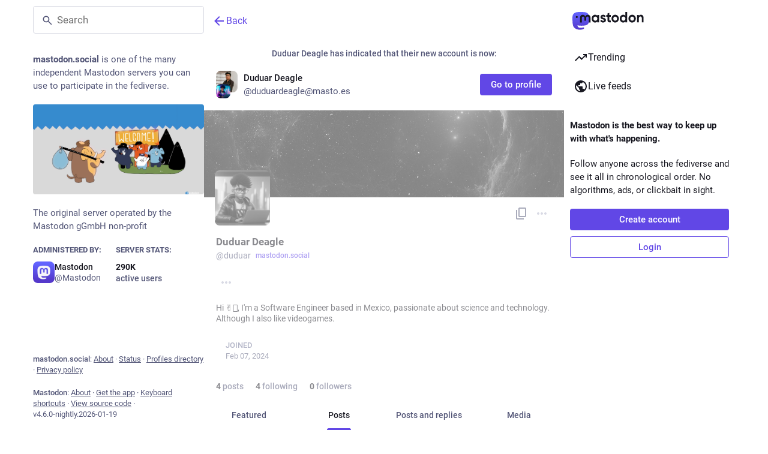

--- FILE ---
content_type: text/javascript; charset=utf-8
request_url: https://mastodon.social/packs/load_locale-Ia5j7RoG.js
body_size: 2450
content:
import{_ as t}from"./client-ncDLP5Hr.js";import"./index-Dq__EzSu.js";function c(){return!1}function T(){return!0}function h(e){var r,_;try{return((_=(r=window.localStorage.getItem("experiments"))==null?void 0:r.split(","))!=null?_:[]).includes(e)}catch(o){return console.warn("Could not access localStorage to get client features",o),!1}}let n;function L(e){n=e}function f(){if(!n){if(c())throw new Error("getLocale() called before any locale has been set");return{locale:"unknown",messages:{}}}return n}function I(){return!!n}const j=new Error("request for lock canceled");var P=function(e,r,_,o){function u(i){return i instanceof _?i:new _(function(m){m(i)})}return new(_||(_=Promise))(function(i,m){function a(s){try{p(o.next(s))}catch(l){m(l)}}function v(s){try{p(o.throw(s))}catch(l){m(l)}}function p(s){s.done?i(s.value):u(s.value).then(a,v)}p((o=o.apply(e,r||[])).next())})};class O{constructor(r,_=j){this._value=r,this._cancelError=_,this._queue=[],this._weightedWaiters=[]}acquire(r=1,_=0){if(r<=0)throw new Error("invalid weight ".concat(r,": must be positive"));return new Promise((o,u)=>{const i={resolve:o,reject:u,weight:r,priority:_},m=d(this._queue,a=>_<=a.priority);m===-1&&r<=this._value?this._dispatchItem(i):this._queue.splice(m+1,0,i)})}runExclusive(r){return P(this,arguments,void 0,function*(_,o=1,u=0){const[i,m]=yield this.acquire(o,u);try{return yield _(i)}finally{m()}})}waitForUnlock(r=1,_=0){if(r<=0)throw new Error("invalid weight ".concat(r,": must be positive"));return this._couldLockImmediately(r,_)?Promise.resolve():new Promise(o=>{this._weightedWaiters[r-1]||(this._weightedWaiters[r-1]=[]),R(this._weightedWaiters[r-1],{resolve:o,priority:_})})}isLocked(){return this._value<=0}getValue(){return this._value}setValue(r){this._value=r,this._dispatchQueue()}release(r=1){if(r<=0)throw new Error("invalid weight ".concat(r,": must be positive"));this._value+=r,this._dispatchQueue()}cancel(){this._queue.forEach(r=>r.reject(this._cancelError)),this._queue=[]}_dispatchQueue(){for(this._drainUnlockWaiters();this._queue.length>0&&this._queue[0].weight<=this._value;)this._dispatchItem(this._queue.shift()),this._drainUnlockWaiters()}_dispatchItem(r){const _=this._value;this._value-=r.weight,r.resolve([_,this._newReleaser(r.weight)])}_newReleaser(r){let _=!1;return()=>{_||(_=!0,this.release(r))}}_drainUnlockWaiters(){if(this._queue.length===0)for(let r=this._value;r>0;r--){const _=this._weightedWaiters[r-1];_&&(_.forEach(o=>o.resolve()),this._weightedWaiters[r-1]=[])}else{const r=this._queue[0].priority;for(let _=this._value;_>0;_--){const o=this._weightedWaiters[_-1];if(!o)continue;const u=o.findIndex(i=>i.priority<=r);(u===-1?o:o.splice(0,u)).forEach((i=>i.resolve()))}}}_couldLockImmediately(r,_){return(this._queue.length===0||this._queue[0].priority<_)&&r<=this._value}}function R(e,r){const _=d(e,o=>r.priority<=o.priority);e.splice(_+1,0,r)}function d(e,r){for(let _=e.length-1;_>=0;_--)if(r(e[_]))return _;return-1}const A=new O(1),E=Object.assign({"./af.json":()=>t(()=>import("./intl/af-i-cAU9U8.js"),[],import.meta.url),"./an.json":()=>t(()=>import("./intl/an-CtLeu0AR.js"),[],import.meta.url),"./ar.json":()=>t(()=>import("./intl/ar-DbOAMd5a.js"),[],import.meta.url),"./ast.json":()=>t(()=>import("./intl/ast-Du5GZfDh.js"),[],import.meta.url),"./az.json":()=>t(()=>import("./intl/az-DAzppvjF.js"),[],import.meta.url),"./be.json":()=>t(()=>import("./intl/be-B2wbB8IJ.js"),[],import.meta.url),"./bg.json":()=>t(()=>import("./intl/bg-B2yZ7dpW.js"),[],import.meta.url),"./bn.json":()=>t(()=>import("./intl/bn-DwvCa_6I.js"),[],import.meta.url),"./br.json":()=>t(()=>import("./intl/br-BSN6TCn0.js"),[],import.meta.url),"./bs.json":()=>t(()=>import("./intl/bs-D3d9b-Md.js"),[],import.meta.url),"./ca.json":()=>t(()=>import("./intl/ca-CUWPGqXG.js"),[],import.meta.url),"./ckb.json":()=>t(()=>import("./intl/ckb-DLaoRq4v.js"),[],import.meta.url),"./co.json":()=>t(()=>import("./intl/co-BjQ8A0sm.js"),[],import.meta.url),"./cs.json":()=>t(()=>import("./intl/cs-3Q0YM9Xc.js"),[],import.meta.url),"./cy.json":()=>t(()=>import("./intl/cy-BznBORua.js"),[],import.meta.url),"./da.json":()=>t(()=>import("./intl/da-jCz7OP3e.js"),[],import.meta.url),"./de.json":()=>t(()=>import("./intl/de-C1OXm4IP.js"),[],import.meta.url),"./el.json":()=>t(()=>import("./intl/el-6JcvDr74.js"),[],import.meta.url),"./en-GB.json":()=>t(()=>import("./intl/en-GB-Do_HBzkW.js"),[],import.meta.url),"./en.json":()=>t(()=>import("./intl/en-DSn1Odab.js"),[],import.meta.url),"./eo.json":()=>t(()=>import("./intl/eo-Sh83irm2.js"),[],import.meta.url),"./es-AR.json":()=>t(()=>import("./intl/es-AR-D9b7Ke-G.js"),[],import.meta.url),"./es-MX.json":()=>t(()=>import("./intl/es-MX-C33V19Tg.js"),[],import.meta.url),"./es.json":()=>t(()=>import("./intl/es-BL_l4r6E.js"),[],import.meta.url),"./et.json":()=>t(()=>import("./intl/et-BQvwfiiO.js"),[],import.meta.url),"./eu.json":()=>t(()=>import("./intl/eu-dTnp68k2.js"),[],import.meta.url),"./fa.json":()=>t(()=>import("./intl/fa-B-HnwfhV.js"),[],import.meta.url),"./fi.json":()=>t(()=>import("./intl/fi-BHnd7AdX.js"),[],import.meta.url),"./fil.json":()=>t(()=>import("./intl/fil-CVHvdIK-.js"),[],import.meta.url),"./fo.json":()=>t(()=>import("./intl/fo-CFiOYlvx.js"),[],import.meta.url),"./fr-CA.json":()=>t(()=>import("./intl/fr-CA-9w5WF1MO.js"),[],import.meta.url),"./fr.json":()=>t(()=>import("./intl/fr-B-kQ8-69.js"),[],import.meta.url),"./fy.json":()=>t(()=>import("./intl/fy-Bokr8vDX.js"),[],import.meta.url),"./ga.json":()=>t(()=>import("./intl/ga-Clg30NiY.js"),[],import.meta.url),"./gd.json":()=>t(()=>import("./intl/gd-CaOqjj7K.js"),[],import.meta.url),"./gl.json":()=>t(()=>import("./intl/gl-Dig5XaHs.js"),[],import.meta.url),"./he.json":()=>t(()=>import("./intl/he-CAf22cgQ.js"),[],import.meta.url),"./hi.json":()=>t(()=>import("./intl/hi-BtWJjLU2.js"),[],import.meta.url),"./hr.json":()=>t(()=>import("./intl/hr-mSsJ-3vu.js"),[],import.meta.url),"./hu.json":()=>t(()=>import("./intl/hu-CUTNtYTt.js"),[],import.meta.url),"./hy.json":()=>t(()=>import("./intl/hy-B9RxK9fe.js"),[],import.meta.url),"./ia.json":()=>t(()=>import("./intl/ia-DxA9aSFm.js"),[],import.meta.url),"./id.json":()=>t(()=>import("./intl/id-DBXYVXQ9.js"),[],import.meta.url),"./ie.json":()=>t(()=>import("./intl/ie-vADKAq6h.js"),[],import.meta.url),"./ig.json":()=>t(()=>import("./intl/ig-DmpJmhQh.js"),[],import.meta.url),"./io.json":()=>t(()=>import("./intl/io-DNQ4xBZM.js"),[],import.meta.url),"./is.json":()=>t(()=>import("./intl/is-BIM-itEe.js"),[],import.meta.url),"./it.json":()=>t(()=>import("./intl/it-BWEm1pOj.js"),[],import.meta.url),"./ja.json":()=>t(()=>import("./intl/ja--6cFzhWc.js"),[],import.meta.url),"./ka.json":()=>t(()=>import("./intl/ka-Dz_LQTGl.js"),[],import.meta.url),"./kab.json":()=>t(()=>import("./intl/kab-iazRv23d.js"),[],import.meta.url),"./kk.json":()=>t(()=>import("./intl/kk-CRpTImIk.js"),[],import.meta.url),"./kn.json":()=>t(()=>import("./intl/kn-BKz9ASRl.js"),[],import.meta.url),"./ko.json":()=>t(()=>import("./intl/ko-BlSpbrQA.js"),[],import.meta.url),"./ku.json":()=>t(()=>import("./intl/ku-hjLTGddI.js"),[],import.meta.url),"./kw.json":()=>t(()=>import("./intl/kw-DtLgvGCI.js"),[],import.meta.url),"./la.json":()=>t(()=>import("./intl/la-hZVZ6aM_.js"),[],import.meta.url),"./lad.json":()=>t(()=>import("./intl/lad-D8J8Nhsg.js"),[],import.meta.url),"./lt.json":()=>t(()=>import("./intl/lt-RK58-pUT.js"),[],import.meta.url),"./lv.json":()=>t(()=>import("./intl/lv-6gIWio4y.js"),[],import.meta.url),"./mk.json":()=>t(()=>import("./intl/mk-BgRJVL4m.js"),[],import.meta.url),"./ml.json":()=>t(()=>import("./intl/ml-BGnH-Htl.js"),[],import.meta.url),"./mr.json":()=>t(()=>import("./intl/mr-D-fObK0K.js"),[],import.meta.url),"./ms.json":()=>t(()=>import("./intl/ms-DHVUzR46.js"),[],import.meta.url),"./my.json":()=>t(()=>import("./intl/my-TzmvuT3i.js"),[],import.meta.url),"./nan.json":()=>t(()=>import("./intl/nan-kvJaCM8X.js"),[],import.meta.url),"./ne.json":()=>t(()=>import("./intl/ne-cHCfgsyD.js"),[],import.meta.url),"./nl.json":()=>t(()=>import("./intl/nl-BgKvhp1N.js"),[],import.meta.url),"./nn.json":()=>t(()=>import("./intl/nn-D4rWRB9_.js"),[],import.meta.url),"./no.json":()=>t(()=>import("./intl/no-CtvvBpdB.js"),[],import.meta.url),"./oc.json":()=>t(()=>import("./intl/oc-m4jkPQgZ.js"),[],import.meta.url),"./pa.json":()=>t(()=>import("./intl/pa-RKVyb_4W.js"),[],import.meta.url),"./pl.json":()=>t(()=>import("./intl/pl-DNkJ56C9.js"),[],import.meta.url),"./pt-BR.json":()=>t(()=>import("./intl/pt-BR-BTz1aoq3.js"),[],import.meta.url),"./pt-PT.json":()=>t(()=>import("./intl/pt-PT-B-1hpo-_.js"),[],import.meta.url),"./ro.json":()=>t(()=>import("./intl/ro-B01dUyp4.js"),[],import.meta.url),"./ru.json":()=>t(()=>import("./intl/ru-9kYOQ0P4.js"),[],import.meta.url),"./ry.json":()=>t(()=>import("./intl/ry-BbuD8egT.js"),[],import.meta.url),"./sa.json":()=>t(()=>import("./intl/sa-Ct8n04ui.js"),[],import.meta.url),"./sc.json":()=>t(()=>import("./intl/sc-4PwU-LT-.js"),[],import.meta.url),"./sco.json":()=>t(()=>import("./intl/sco-FF5FrFUT.js"),[],import.meta.url),"./si.json":()=>t(()=>import("./intl/si-BAy964Q8.js"),[],import.meta.url),"./sk.json":()=>t(()=>import("./intl/sk-C9LmqvMp.js"),[],import.meta.url),"./sl.json":()=>t(()=>import("./intl/sl-BShSkqJX.js"),[],import.meta.url),"./sq.json":()=>t(()=>import("./intl/sq-BStsXA5v.js"),[],import.meta.url),"./sr-Latn.json":()=>t(()=>import("./intl/sr-Latn-IN3ip_y8.js"),[],import.meta.url),"./sr.json":()=>t(()=>import("./intl/sr-BdljwmvR.js"),[],import.meta.url),"./sv.json":()=>t(()=>import("./intl/sv-_f0-hxvK.js"),[],import.meta.url),"./szl.json":()=>t(()=>import("./intl/szl-DoO8znYf.js"),[],import.meta.url),"./ta.json":()=>t(()=>import("./intl/ta-DmWgtqjO.js"),[],import.meta.url),"./tai.json":()=>t(()=>import("./intl/tai-J9septfr.js"),[],import.meta.url),"./te.json":()=>t(()=>import("./intl/te-D97sDdXO.js"),[],import.meta.url),"./th.json":()=>t(()=>import("./intl/th-BF2QcSen.js"),[],import.meta.url),"./tlh.json":()=>t(()=>import("./intl/tlh-FmFgRqLi.js"),[],import.meta.url),"./tok.json":()=>t(()=>import("./intl/tok-DS-3qBxV.js"),[],import.meta.url),"./tr.json":()=>t(()=>import("./intl/tr-8GsLrQXZ.js"),[],import.meta.url),"./tt.json":()=>t(()=>import("./intl/tt-BPSt9x2R.js"),[],import.meta.url),"./ug.json":()=>t(()=>import("./intl/ug-BHZuFdU5.js"),[],import.meta.url),"./uk.json":()=>t(()=>import("./intl/uk-DI66lZOh.js"),[],import.meta.url),"./ur.json":()=>t(()=>import("./intl/ur-MYbeib9y.js"),[],import.meta.url),"./uz.json":()=>t(()=>import("./intl/uz-snw3RdUB.js"),[],import.meta.url),"./vi.json":()=>t(()=>import("./intl/vi-RQTY2Wxz.js"),[],import.meta.url),"./zgh.json":()=>t(()=>import("./intl/zgh-BLOdYfw0.js"),[],import.meta.url),"./zh-CN.json":()=>t(()=>import("./intl/zh-CN-By41ABw5.js"),[],import.meta.url),"./zh-HK.json":()=>t(()=>import("./intl/zh-HK-6StdpOkl.js"),[],import.meta.url),"./zh-TW.json":()=>t(()=>import("./intl/zh-TW-Bm-sqcEv.js"),[],import.meta.url)});async function w(){var r;const e=((r=document.querySelector("html"))==null?void 0:r.lang)||"en";await A.runExclusive(async()=>{if(I())return;const _=Object.hasOwn(E,"./".concat(e,".json"))?E["./".concat(e,".json")]:E["./en.json"];if(!_)throw new Error("Could not load the locale JSON file");const{default:o}=await _();L({messages:o,locale:e})})}export{T as a,I as b,h as c,f as g,c as i,w as l};
//# sourceMappingURL=load_locale-Ia5j7RoG.js.map


--- FILE ---
content_type: text/javascript; charset=utf-8
request_url: https://mastodon.social/packs/index-BIzaSm8W.js
body_size: 746
content:
import{j as s}from"./client-ncDLP5Hr.js";import{u as w,r as o,a as D}from"./index-Dq__EzSu.js";import{c as _}from"./index-BREhmZ8d.js";import{m as O}from"./utilities.esm-DC-pvGV4.js";import{I as k,aw as T,b as W,d as q}from"./poll--XTALbJ9.js";import{u as A}from"./use-gesture-react.esm-DZpPLBox.js";import{S as F}from"./chevron_left-PnclognC.js";const G=({onNext:r,onPrev:p,current:t,max:i,className:d="",messages:n})=>{const c=w();return s.jsxs("div",{className:d,children:[s.jsx(k,{title:c.formatMessage(n.previous),icon:"chevron-left",iconComponent:F,onClick:p}),s.jsx("span",{"aria-live":"polite",children:c.formatMessage(n.current,{current:t+1,max:i,sr:f=>s.jsx("span",{className:"sr-only",children:f})})}),s.jsx(k,{title:c.formatMessage(n.next),icon:"chevron-right",iconComponent:T,onClick:r})]})},J=D({previous:{id:"lightbox.previous",defaultMessage:"Previous"},next:{id:"lightbox.next",defaultMessage:"Next"},current:{id:"carousel.current",defaultMessage:"<sr>Slide</sr> {current, number} / {max, number}"},slide:{id:"carousel.slide",defaultMessage:"Slide {current, number} of {max, number}"}}),ee=({items:r,renderItem:p,onChangeSlide:t,paginationComponent:i=G,paginationProps:d={},messages:n=J,children:c,emptyFallback:f=null,className:x,classNamePrefix:h="carousel",slideClassName:H,...I})=>{var C;const[m,N]=o.useState(0),g=o.useRef(null),[v,R]=o.useState(()=>{var e,l;return(l=(e=g.current)==null?void 0:e.scrollHeight)!=null?l:0}),$=O(v),a=o.useCallback(e=>{N(l=>{var S;const M=r.length-1;let u=l+e;u<0?u=M:u>M&&(u=0);const j=(S=g.current)==null?void 0:S.children[u];return j&&(R(j.scrollHeight),j instanceof HTMLElement&&(t==null||t(u,j))),u})},[r.length,t]),b=o.useRef(null);(C=b.current)!=null||(b.current=new ResizeObserver(()=>{a(0)}));const y=W({x:"-".concat(m*100,"%"),height:v,immediate:!$});o.useLayoutEffect(()=>{v===0&&a(0)},[v,a]);const E=A(({swipe:[e]})=>{a(e*-1)},{pointer:{capture:!1}}),L=o.useCallback(()=>{var e;a(-1),(e=g.current)==null||e.focus()},[a]),z=o.useCallback(()=>{var e;a(1),(e=g.current)==null||e.focus()},[a]),B=w();return r.length===0?f:s.jsxs("div",{...E(),"aria-roledescription":"carousel",role:"region",className:_(h,x),...I,children:[s.jsxs("div",{className:"".concat(h,"__header"),children:[c,i&&r.length>1&&s.jsx(i,{current:m,max:r.length,onNext:z,onPrev:L,className:"".concat(h,"__pagination"),messages:n,...d})]}),s.jsx(q.div,{className:"".concat(h,"__slides"),ref:g,style:y,"aria-label":B.formatMessage(n.slide,{current:m+1,max:r.length}),tabIndex:-1,children:r.map((e,l)=>s.jsx(K,{item:e,renderItem:p,observer:b.current,index:l,className:_("".concat(h,"__slide"),H,{active:l===m}),active:l===m},"slide-".concat(e.id)))})]})},K=({observer:r,className:p,active:t,renderItem:i,item:d,index:n})=>{const c=o.useCallback(x=>{r&&x&&r.observe(x)},[r]),f=o.useMemo(()=>i(d,t,n),[i,d,t,n]);return s.jsx("div",{ref:c,className:p,role:"group","aria-roledescription":"slide",inert:t?void 0:"","data-index":n,children:f})};export{ee as C};
//# sourceMappingURL=index-BIzaSm8W.js.map


--- FILE ---
content_type: text/javascript; charset=utf-8
request_url: https://mastodon.social/packs/limited_account_hint-DXNvgu1l.js
body_size: 8493
content:
var de=Object.defineProperty;var ue=(s,a,o)=>a in s?de(s,a,{enumerable:!0,configurable:!0,writable:!0,value:o}):s[a]=o;var Q=(s,a,o)=>ue(s,typeof a!="symbol"?a+"":a,o);import{j as e}from"./client-ncDLP5Hr.js";import{r,u as C,a as H,d as $,m as N,k as me}from"./index-Dq__EzSu.js";import{B as fe,S as he}from"./column_header-WW3NG7mm.js";import{n as _e,a1 as M,u as y,a as x,dZ as pe,L as ge,O as xe,o as ve,D as B,bG as je,i as be,cX as we,cW as Me,cu as ye,I as P,e as ke,aV as Ne,aW as qe,bJ as Z,ah as T,cn as Te,co as Ce,aR as Ae,aS as Se,af as Fe,cj as Re,aG as Ee,d_ as Be,g as ae,A as oe,aJ as V,au as ee,at as He,b7 as De}from"./poll--XTALbJ9.js";import{M as d}from"./message-D1G3aWse.js";import{c as j}from"./index-BREhmZ8d.js";import{H as Le}from"./Helmet-B04fq2IE.js";import{u as Oe,a as Ie,A as Pe}from"./familiar_followers-DsOVQHqv.js";import{W as Ze,I as $e,aI as We,aK as Ge,aJ as Ue,ap as S,aE as F,ad as ze,aa as Ke,aM as Je,V as Ye,U as Xe}from"./status_quoted-D28EtEg8.js";import{i as Qe}from"./react-textarea-autosize.browser.esm-DE_t4rlj.js";import{S as Ve}from"./close-BNt3WBto.js";import{S as es}from"./group-D5aO2apt.js";import{S as ss}from"./person-D-eOmer6.js";import{u as A,c as ne}from"./redesign.module-CxcitJL5.js";import{S as ts}from"./content_copy-ccK-dOCO.js";import{F as as}from"./follow_button-6t0a9o2u.js";import{S as os}from"./notifications-vTNdMGQa.js";import{S as ns}from"./notifications_active-fill-k-PgcSbH.js";import{A as ls}from"./avatar_group-BZ5gXygT.js";import{F as le}from"./formatted_date-BfNzwts5.js";import{c as is}from"./load_locale-Ia5j7RoG.js";import{L as se,N as b,S as I}from"./short_number-CDVewIj8.js";import{S as cs,b as rs,F as ds}from"./counters-CHYBVvuT.js";function us(s){const a=_e();return r.useCallback(()=>{var o;s?s():(o=a.location.state)!=null&&o.fromMastodon?a.goBack():a.push("/")},[a,s])}const jt=({onClick:s})=>{const a=us(s),o=e.jsxs("button",{onClick:a,className:"column-back-button",type:"button",children:[e.jsx(M,{id:"chevron-left",icon:he,className:"column-back-button__icon"}),e.jsx(d,{id:"column_back_button.label",defaultMessage:"Back"})]});return e.jsx(fe,{children:o})},bt=({className:s,message:a,label:o,url:n})=>e.jsxs("div",{className:j("timeline-hint",s),children:[e.jsx("p",{children:a}),e.jsx("a",{href:n,target:"_blank",rel:"noopener noreferrer",children:o})]}),ms=H({placeholder:{id:"account_note.placeholder",defaultMessage:"Click to add a note"}}),fs=({initialValue:s,onSubmit:a,wasSaved:o})=>{const n=C(),t=r.useId(),[l,c]=r.useState(s!=null?s:""),h=s===void 0,i=r.useRef(!0),f=r.useCallback(u=>{c(u.target.value)},[]),m=r.useCallback(u=>{u.key==="Escape"?(u.preventDefault(),c(s!=null?s:""),i.current=!1,u.currentTarget.blur()):u.key==="Enter"&&(u.ctrlKey||u.metaKey)&&(u.preventDefault(),a(l),i.current=!1,u.currentTarget.blur())},[s,a,l]),p=r.useCallback(()=>{s!==l&&i.current&&a(l),i.current=!0},[s,a,l]);return e.jsxs("div",{className:"account__header__account-note",children:[e.jsxs("label",{htmlFor:"account-note-".concat(t),children:[e.jsx(d,{id:"account.account_note_header",defaultMessage:"Personal note"})," ",e.jsx("span",{"aria-live":"polite",role:"status",className:"inline-alert",style:{opacity:o?1:0},children:o&&e.jsx(d,{id:"generic.saved",defaultMessage:"Saved"})})]}),h?e.jsx("div",{className:"account__header__account-note__loading-indicator-wrapper",children:e.jsx(ge,{})}):e.jsx(Qe,{id:"account-note-".concat(t),className:"account__header__account-note__content",placeholder:n.formatMessage(ms.placeholder),value:l,onChange:f,onKeyDown:m,onBlur:p})]})},hs=({accountId:s})=>{const a=y(),o=x(c=>{var h;return(h=c.relationships.get(s))==null?void 0:h.get("note")}),[n,t]=r.useState(!1),l=r.useCallback(c=>{t(!0),a(pe({accountId:s,note:c})),setTimeout(()=>{t(!1)},2e3)},[a,s]);return e.jsx(fs,{initialValue:o,wasSaved:n,onSubmit:l},"".concat(s,"-").concat(o))},_s=s=>r.createElement("svg",{xmlns:"http://www.w3.org/2000/svg",height:24,viewBox:"0 -960 960 960",width:24,...s},r.createElement("path",{d:"M160-80q-33 0-56.5-23.5T80-160v-440q0-33 23.5-56.5T160-680h200v-120q0-33 23.5-56.5T440-880h80q33 0 56.5 23.5T600-800v120h200q33 0 56.5 23.5T880-600v440q0 33-23.5 56.5T800-80H160Zm0-80h640v-440H600q0 33-23.5 56.5T520-520h-80q-33 0-56.5-23.5T360-600H160v440Zm80-80h240v-18q0-17-9.5-31.5T444-312q-20-9-40.5-13.5T360-330q-23 0-43.5 4.5T276-312q-17 8-26.5 22.5T240-258v18Zm320-60h160v-60H560v60Zm-200-60q25 0 42.5-17.5T420-420q0-25-17.5-42.5T360-480q-25 0-42.5 17.5T300-420q0 25 17.5 42.5T360-360Zm200-60h160v-60H560v60ZM440-600h80v-200h-80v200Zm40 220Z"})),ps=s=>r.createElement("svg",{xmlns:"http://www.w3.org/2000/svg",height:24,viewBox:"0 -960 960 960",width:24,...s},r.createElement("path",{d:"M480-80q-83 0-156-31.5T197-197q-54-54-85.5-127T80-480q0-83 31.5-156T197-763q54-54 127-85.5T480-880q83 0 156 31.5T763-763q54 54 85.5 127T880-480q0 83-31.5 156T763-197q-54 54-127 85.5T480-80Zm0-80q134 0 227-93t93-227q0-7-.5-14.5T799-507q-5 29-27 48t-52 19h-80q-33 0-56.5-23.5T560-520v-40H400v-80q0-33 23.5-56.5T480-720h40q0-23 12.5-40.5T563-789q-20-5-40.5-8t-42.5-3q-134 0-227 93t-93 227h200q66 0 113 47t47 113v40H400v110q20 5 39.5 7.5T480-160Z"})),gs=({domain:s,username:a,isSelf:o})=>{const n=r.useId(),[t,l]=r.useState(!1),[c,h]=r.useState(!1),i=r.useRef(null),f=r.useCallback(()=>{l(!t)},[t,l]),m=r.useCallback(()=>{h(!c)},[c,h]);return e.jsxs(e.Fragment,{children:[e.jsx("button",{className:j("account__domain-pill",{active:t}),ref:i,onClick:f,"aria-expanded":t,"aria-controls":n,type:"button",children:s}),e.jsx(xe,{show:t,rootClose:!0,onHide:f,offset:[5,5],target:i,children:({props:p})=>e.jsxs("div",{...p,role:"region",id:n,className:"account__domain-pill__popout dropdown-animation",children:[e.jsxs("div",{className:"account__domain-pill__popout__header",children:[e.jsx("div",{className:"account__domain-pill__popout__header__icon",children:e.jsx(M,{id:"",icon:_s})}),e.jsx("h3",{children:e.jsx(d,{id:"domain_pill.whats_in_a_handle",defaultMessage:"What's in a handle?"})})]}),e.jsxs("div",{className:"account__domain-pill__popout__handle",children:[e.jsx("div",{className:"account__domain-pill__popout__handle__label",children:o?e.jsx(d,{id:"domain_pill.your_handle",defaultMessage:"Your handle:"}):e.jsx(d,{id:"domain_pill.their_handle",defaultMessage:"Their handle:"})}),e.jsxs("div",{className:"account__domain-pill__popout__handle__handle",children:["@",a,"@",s]})]}),e.jsxs("div",{className:"account__domain-pill__popout__parts",children:[e.jsxs("div",{children:[e.jsx("div",{className:"account__domain-pill__popout__parts__icon",children:e.jsx(M,{id:"",icon:Ze})}),e.jsxs("div",{children:[e.jsx("h6",{children:e.jsx(d,{id:"domain_pill.username",defaultMessage:"Username"})}),e.jsx("p",{children:o?e.jsx(d,{id:"domain_pill.your_username",defaultMessage:"Your unique identifier on this server. It’s possible to find users with the same username on different servers."}):e.jsx(d,{id:"domain_pill.their_username",defaultMessage:"Their unique identifier on their server. It’s possible to find users with the same username on different servers."})})]})]}),e.jsxs("div",{children:[e.jsx("div",{className:"account__domain-pill__popout__parts__icon",children:e.jsx(M,{id:"",icon:ps})}),e.jsxs("div",{children:[e.jsx("h6",{children:e.jsx(d,{id:"domain_pill.server",defaultMessage:"Server"})}),e.jsx("p",{children:o?e.jsx(d,{id:"domain_pill.your_server",defaultMessage:"Your digital home, where all of your posts live. Don’t like this one? Transfer servers at any time and bring your followers, too."}):e.jsx(d,{id:"domain_pill.their_server",defaultMessage:"Their digital home, where all of their posts live."})})]})]})]}),e.jsx("p",{children:o?e.jsx(d,{id:"domain_pill.who_you_are",defaultMessage:"Because your handle says who you are and where you are, people can interact with you across the social web of <button>ActivityPub-powered platforms</button>.",values:{button:u=>e.jsx("button",{onClick:m,className:"link-button",type:"button",children:u})}}):e.jsx(d,{id:"domain_pill.who_they_are",defaultMessage:"Since handles say who someone is and where they are, you can interact with people across the social web of <button>ActivityPub-powered platforms</button>.",values:{button:u=>e.jsx("button",{onClick:m,className:"link-button",type:"button",children:u})}})}),c&&e.jsxs(e.Fragment,{children:[e.jsx("p",{children:e.jsx(d,{id:"domain_pill.activitypub_like_language",defaultMessage:"ActivityPub is like the language Mastodon speaks with other social networks."})}),e.jsx("p",{children:e.jsx(d,{id:"domain_pill.activitypub_lets_connect",defaultMessage:"It lets you connect and interact with people not just on Mastodon, but across different social apps too."})})]})]})})]})};class ie extends $e{render(){const{account:a,onAuthorize:o,onReject:n}=this.props;return e.jsxs("div",{className:"follow-request-banner",children:[e.jsx("div",{className:"follow-request-banner__message",children:e.jsx(d,{id:"account.requested_follow",defaultMessage:"{name} has requested to follow you",values:{name:e.jsx(B,{account:a,variant:"simple"})}})}),e.jsxs("div",{className:"follow-request-banner__action",children:[e.jsxs("button",{type:"button",className:"button button-secondary button--confirmation",onClick:o,children:[e.jsx(M,{id:"check",icon:je}),e.jsx(d,{id:"follow_request.authorize",defaultMessage:"Authorize"})]}),e.jsxs("button",{type:"button",className:"button button-secondary button--destructive",onClick:n,children:[e.jsx(M,{id:"times",icon:Ve}),e.jsx(d,{id:"follow_request.reject",defaultMessage:"Reject"})]})]})]})}}Q(ie,"propTypes",{account:ve.record.isRequired});const xs=(s,{account:a})=>({onAuthorize(){s(Me(a.get("id")))},onReject(){s(we(a.get("id")))}}),vs=be(null,xs)(ie),js=s=>r.createElement("svg",{xmlns:"http://www.w3.org/2000/svg",height:24,viewBox:"0 -960 960 960",width:24,...s},r.createElement("path",{d:"M160-360q-50 0-85-35t-35-85q0-50 35-85t85-35v-80q0-33 23.5-56.5T240-760h120q0-50 35-85t85-35q50 0 85 35t35 85h120q33 0 56.5 23.5T800-680v80q50 0 85 35t35 85q0 50-35 85t-85 35v160q0 33-23.5 56.5T720-120H240q-33 0-56.5-23.5T160-200v-160Zm200-80q25 0 42.5-17.5T420-500q0-25-17.5-42.5T360-560q-25 0-42.5 17.5T300-500q0 25 17.5 42.5T360-440Zm240 0q25 0 42.5-17.5T660-500q0-25-17.5-42.5T600-560q-25 0-42.5 17.5T540-500q0 25 17.5 42.5T600-440ZM320-280h320v-80H320v80Zm-80 80h480v-480H240v480Zm240-240Z"})),W=({icon:s=e.jsx(ss,{}),label:a,domain:o,roleId:n})=>e.jsxs("div",{className:"account-role","data-account-role-id":n,children:[s,a,o&&e.jsx("span",{className:"account-role__domain",children:o})]}),bs=()=>e.jsx(W,{icon:e.jsx(es,{}),label:e.jsx(d,{id:"account.badges.group",defaultMessage:"Group"})}),ws=()=>e.jsx(W,{icon:e.jsx(js,{}),label:e.jsx(d,{id:"account.badges.bot",defaultMessage:"Automated"})}),Ms=({accountId:s})=>{const a=A(s),o=x(l=>l.meta.get("domain")),n=[];if(!a)return null;a.bot?n.push(e.jsx(ws,{},"bot-badge")):a.group&&n.push(e.jsx(bs,{},"group-badge"));const t=a.acct.includes("@")?a.acct.split("@")[1]:o;return a.roles.forEach(l=>{n.push(e.jsx(W,{label:e.jsx("span",{children:l.get("name")}),domain:t,roleId:l.get("id")},"role-badge-".concat(l.get("id"))))}),n.length?e.jsx("div",{className:"account__header__badges",children:n}):null},ys=H({copied:{id:"copy_icon_button.copied",defaultMessage:"Copied to clipboard"}}),ks=({title:s,value:a,className:o})=>{const[n,t]=r.useState(!1),l=y(),c=r.useCallback(()=>{navigator.clipboard.writeText(a),t(!0),l(ye({message:ys.copied})),setTimeout(()=>{t(!1)},700)},[t,a,l]);return e.jsx(P,{className:j(o,n?"copied":"copyable"),title:s,onClick:c,icon:"",iconComponent:ts})},Ns=s=>r.createElement("svg",{xmlns:"http://www.w3.org/2000/svg",height:24,viewBox:"0 -960 960 960",width:24,...s},r.createElement("path",{d:"M680-80q-50 0-85-35t-35-85q0-6 3-28L282-392q-16 15-37 23.5t-45 8.5q-50 0-85-35t-35-85q0-50 35-85t85-35q24 0 45 8.5t37 23.5l281-164q-2-7-2.5-13.5T560-760q0-50 35-85t85-35q50 0 85 35t35 85q0 50-35 85t-85 35q-24 0-45-8.5T598-672L317-508q2 7 2.5 13.5t.5 14.5q0 8-.5 14.5T317-452l281 164q16-15 37-23.5t45-8.5q50 0 85 35t35 85q0 50-35 85t-85 35Zm0-80q17 0 28.5-11.5T720-200q0-17-11.5-28.5T680-240q-17 0-28.5 11.5T640-200q0 17 11.5 28.5T680-160ZM200-440q17 0 28.5-11.5T240-480q0-17-11.5-28.5T200-520q-17 0-28.5 11.5T160-480q0 17 11.5 28.5T200-440Zm480-280q17 0 28.5-11.5T720-760q0-17-11.5-28.5T680-800q-17 0-28.5 11.5T640-760q0 17 11.5 28.5T680-720Zm0 520ZM200-480Zm480-280Z"})),_=H({unblock:{id:"account.unblock",defaultMessage:"Unblock @{name}"},mention:{id:"account.mention",defaultMessage:"Mention @{name}"},direct:{id:"account.direct",defaultMessage:"Privately mention @{name}"},unmute:{id:"account.unmute",defaultMessage:"Unmute @{name}"},block:{id:"account.block",defaultMessage:"Block @{name}"},mute:{id:"account.mute",defaultMessage:"Mute @{name}"},report:{id:"account.report",defaultMessage:"Report @{name}"},blockDomain:{id:"account.block_domain",defaultMessage:"Block domain {domain}"},unblockDomain:{id:"account.unblock_domain",defaultMessage:"Unblock domain {domain}"},hideReblogs:{id:"account.hide_reblogs",defaultMessage:"Hide boosts from @{name}"},showReblogs:{id:"account.show_reblogs",defaultMessage:"Show boosts from @{name}"},endorse:{id:"account.endorse",defaultMessage:"Feature on profile"},unendorse:{id:"account.unendorse",defaultMessage:"Don't feature on profile"},add_or_remove_from_list:{id:"account.add_or_remove_from_list",defaultMessage:"Add or Remove from lists"},admin_account:{id:"status.admin_account",defaultMessage:"Open moderation interface for @{name}"},admin_domain:{id:"status.admin_domain",defaultMessage:"Open moderation interface for {domain}"},languages:{id:"account.languages",defaultMessage:"Change subscribed languages"},openOriginalPage:{id:"account.open_original_page",defaultMessage:"Open original page"},removeFromFollowers:{id:"account.remove_from_followers",defaultMessage:"Remove {name} from followers"},confirmRemoveFromFollowersTitle:{id:"confirmations.remove_from_followers.title",defaultMessage:"Remove follower?"},confirmRemoveFromFollowersMessage:{id:"confirmations.remove_from_followers.message",defaultMessage:"{name} will stop following you. Are you sure you want to proceed?"},confirmRemoveFromFollowersButton:{id:"confirmations.remove_from_followers.confirm",defaultMessage:"Remove follower"}}),qs=({accountId:s})=>{const a=C(),{signedIn:o,permissions:n}=ke(),t=A(s),l=x(i=>i.relationships.get(s)),c=y(),h=r.useMemo(()=>{const i=[];if(!t)return i;const f=t.acct!==t.username;if(o&&!t.suspended&&(i.push({text:a.formatMessage(_.mention,{name:t.username}),action:()=>{c(Ne(t))}}),i.push({text:a.formatMessage(_.direct,{name:t.username}),action:()=>{c(qe(t))}}),i.push(null)),f&&(i.push({text:a.formatMessage(_.openOriginalPage),href:t.url}),i.push(null)),!o)return i;if(l!=null&&l.following&&(l.muting||(l.showing_reblogs?i.push({text:a.formatMessage(_.hideReblogs,{name:t.username}),action:()=>{c(Z(t.id,{reblogs:!1}))}}):i.push({text:a.formatMessage(_.showReblogs,{name:t.username}),action:()=>{c(Z(t.id,{reblogs:!0}))}}),i.push({text:a.formatMessage(_.languages),action:()=>{c(T({modalType:"SUBSCRIBED_LANGUAGES",modalProps:{accountId:t.id}}))}}),i.push(null)),i.push({text:a.formatMessage(l.endorsed?_.unendorse:_.endorse),action:()=>{l.endorsed?c(Te(t.id)):c(Ce(t.id))}}),i.push({text:a.formatMessage(_.add_or_remove_from_list),action:()=>{c(T({modalType:"LIST_ADDER",modalProps:{accountId:t.id}}))}}),i.push(null)),l!=null&&l.followed_by){const p=()=>{c(T({modalType:"CONFIRM",modalProps:{title:a.formatMessage(_.confirmRemoveFromFollowersTitle),message:a.formatMessage(_.confirmRemoveFromFollowersMessage,{name:e.jsx("strong",{children:t.acct})}),confirm:a.formatMessage(_.confirmRemoveFromFollowersButton),onConfirm:()=>{c(Be({accountId:t.id}))}}}))};i.push({text:a.formatMessage(_.removeFromFollowers,{name:t.username}),action:p,dangerous:!0})}l!=null&&l.muting?i.push({text:a.formatMessage(_.unmute,{name:t.username}),action:()=>{c(Ae(t.id))}}):i.push({text:a.formatMessage(_.mute,{name:t.username}),action:()=>{c(Se(t))},dangerous:!0}),l!=null&&l.blocking?i.push({text:a.formatMessage(_.unblock,{name:t.username}),action:()=>{c(Fe(t.id))}}):i.push({text:a.formatMessage(_.block,{name:t.username}),action:()=>{c(Re(t.id))},dangerous:!0}),t.suspended||i.push({text:a.formatMessage(_.report,{name:t.username}),action:()=>{c(We(t))},dangerous:!0});const m=f?t.acct.split("@")[1]:null;return m&&(i.push(null),l!=null&&l.domain_blocking?i.push({text:a.formatMessage(_.unblockDomain,{domain:m}),action:()=>{c(Ge(m))}}):i.push({text:a.formatMessage(_.blockDomain,{domain:m}),action:()=>{c(Ue(t))},dangerous:!0})),((n&S)===S||f&&(n&F)===F)&&(i.push(null),(n&S)===S&&i.push({text:a.formatMessage(_.admin_account,{name:t.username}),href:"/admin/accounts/".concat(t.id)}),f&&(n&F)===F&&i.push({text:a.formatMessage(_.admin_domain,{domain:m}),href:"/admin/instances/".concat(m)})),i},[t,o,n,a,l,c]);return e.jsx(Ee,{disabled:h.length===0,items:h,icon:"ellipsis-v",iconComponent:ze})},R=H({enableNotifications:{id:"account.enable_notifications",defaultMessage:"Notify me when @{name} posts"},disableNotifications:{id:"account.disable_notifications",defaultMessage:"Stop notifying me when @{name} posts"},share:{id:"account.share",defaultMessage:"Share @{name}'s profile"},copy:{id:"account.copy",defaultMessage:"Copy link to profile"}}),te=({accountId:s,className:a,noShare:o})=>{const n=x(l=>ae(l,s)),t=x(l=>l.meta.get("me"));return e.jsxs("div",{className:j("account__header__buttons",a),children:[!n&&e.jsx(Ts,{accountId:s,noShare:o}),s!==t&&e.jsx(qs,{accountId:s})]})},Ts=({accountId:s,noShare:a})=>{const o=C(),n=A(s),t=x(p=>p.relationships.get(s)),l=y(),c=r.useCallback(()=>{n&&l(Z(n.id,{notify:!(t!=null&&t.notifying)}))},[l,n,t]),h=n==null?void 0:n.url,i=r.useCallback(()=>{h&&navigator.share({url:h})},[h]);if(!n)return null;const f=n.moved&&!(t!=null&&t.following),m=(t==null?void 0:t.requested)||(t==null?void 0:t.following);return e.jsxs(e.Fragment,{children:[!f&&e.jsx(as,{accountId:s,className:"account__header__follow-button",labelLength:"long"}),m&&e.jsx(P,{icon:t.notifying?"bell":"bell-o",iconComponent:t.notifying?ns:os,active:t.notifying,title:o.formatMessage(t.notifying?R.disableNotifications:R.enableNotifications,{name:n.username}),onClick:c}),!a&&("share"in navigator?e.jsx(P,{className:"optional",icon:"",iconComponent:Ns,title:o.formatMessage(R.share,{name:n.username}),onClick:i}):e.jsx(ks,{className:"optional",title:o.formatMessage(R.copy),value:n.url}))]})},Cs=({familiarFollowers:s})=>{const a={name1:e.jsx(V,{displayProps:{account:s.at(0),variant:"simple"}}),name2:e.jsx(V,{displayProps:{account:s.at(1),variant:"simple"}}),othersCount:s.length-2};return s.length===1?e.jsx(d,{id:"account.familiar_followers_one",defaultMessage:"Followed by {name1}",values:a}):s.length===2?e.jsx(d,{id:"account.familiar_followers_two",defaultMessage:"Followed by {name1} and {name2}",values:a}):e.jsx(d,{id:"account.familiar_followers_many",defaultMessage:"Followed by {name1}, {name2}, and {othersCount, plural, one {one other you know} other {# others you know}}",values:a})},As=({accountId:s})=>{const{familiarFollowers:a,isLoading:o}=Oe({accountId:s});return o||a.length===0?null:e.jsxs("div",{className:"account__header__familiar-followers",children:[e.jsx(ls,{compact:!0,children:a.slice(0,3).map(n=>e.jsx(oe,{withLink:!0,account:n,size:28},n.id))}),e.jsx(Cs,{familiarFollowers:a})]})},Ss="_comp_mini_card__wrapper",Fs="_comp_mini_card__list",Rs="_comp_mini_card__card",Es="_comp_mini_card__more",Bs="_comp_mini_card__hidden",Hs="_comp_mini_card__label",Ds="_comp_mini_card__value",w={wrapper:Ss,list:Fs,card:Rs,more:Es,hidden:Bs,label:Hs,value:Ds},Ls=({label:s,value:a,className:o,hidden:n})=>s?e.jsxs("div",{className:j(w.card,o),inert:n?"":void 0,children:[e.jsx("dt",{className:w.label,children:s}),e.jsx("dd",{className:w.value,children:a})]}):null,Os=({cards:s=[],className:a,onOverflowClick:o})=>{const{wrapperRef:n,listRef:t,hiddenCount:l,hasOverflow:c,hiddenIndex:h,maxWidth:i}=Is();return s.length?e.jsxs("div",{className:j(w.wrapper,a),ref:n,children:[e.jsx("dl",{className:w.list,ref:t,style:{maxWidth:i},children:s.map((f,m)=>{var p;return e.jsx(Ls,{label:f.label,value:f.value,hidden:c&&m>=h},(p=f.key)!=null?p:m)})}),s.length>1&&e.jsx("div",{children:e.jsx("button",{type:"button",className:j(w.more,!c&&w.hidden),onClick:o,children:e.jsx(d,{id:"minicard.more_items",defaultMessage:"+{count}",values:{count:l}})})})]}):null};function Is(){const[s,a]=r.useState(-1),[o,n]=r.useState(0),[t,l]=r.useState("none"),c=r.useRef(null),h=r.useCallback(()=>{var z,K,J,Y;const g=c.current;if(!g)return;const v=()=>{a(-1),n(0),l("none")},q=((K=(z=g.parentElement)==null?void 0:z.offsetWidth)!=null?K:0)-((Y=(J=g.nextElementSibling)==null?void 0:J.scrollWidth)!=null?Y:0)-4;if(q<=0){v();return}let L=0,G=0,U=0;for(const O of g.children){if(O instanceof HTMLElement){const X=O.offsetLeft+O.offsetWidth;if(X<=q)L+=1,U=X;else break}G++}if(L===g.children.length){v();return}a(G),n(g.children.length-L),l(U)},[]),i=r.useRef(null),f=r.useRef(null),m=r.useCallback(()=>{var v;return(v=i.current)!=null?v:i.current=new ResizeObserver(h)},[h]),p=r.useCallback(()=>{const g=c.current,v=m();if(g)for(const q of g.children)q instanceof HTMLElement&&v.observe(q);h()},[h,m]),u=r.useCallback(()=>{var v;return(v=f.current)!=null?v:f.current=new MutationObserver(p)},[p]),k=r.useCallback(()=>{D.current&&m().observe(D.current),c.current&&(u().observe(c.current,{childList:!0}),p())},[p,u,m]),D=r.useRef(null),ce=r.useCallback(g=>{g&&(D.current=g,k())},[k]),re=r.useCallback(g=>{g&&(c.current=g,k())},[k]);return r.useEffect(()=>(k(),()=>{i.current&&(i.current.disconnect(),i.current=null),f.current&&(f.current.disconnect(),f.current=null)}),[k]),{hiddenCount:o,hasOverflow:o>0,wrapperRef:ce,hiddenIndex:s,maxWidth:t,listRef:re,recalculate:h}}function E(){return is("profile_redesign")}const Ps=({accountId:s})=>{const a=A(s);return a?E()?e.jsx(Zs,{account:a}):e.jsxs("div",{className:"account__header__fields",children:[e.jsxs("dl",{children:[e.jsx("dt",{children:e.jsx(d,{id:"account.joined_short",defaultMessage:"Joined"})}),e.jsx("dd",{children:e.jsx(le,{value:a.created_at,year:"numeric",month:"short",day:"2-digit"})})]}),e.jsx(Ie,{fields:a.fields,emojis:a.emojis})]}):null},Zs=({account:s})=>{const a=Ke(),o=r.useMemo(()=>s.fields.toArray().map(({value_emojified:l,name_emojified:c})=>({label:e.jsx(ee,{htmlString:c,extraEmojis:s.emojis,className:"translate",as:"span",...a}),value:e.jsx(ee,{as:"span",htmlString:l,extraEmojis:s.emojis,...a})})),[s.emojis,s.fields,a]),n=y(),t=r.useCallback(()=>{n(T({modalType:"ACCOUNT_FIELDS",modalProps:{accountId:s.id}}))},[s.id,n]);return e.jsx(Os,{cards:o,className:ne.fieldList,onOverflowClick:t})},$s=({relationship:s})=>s?e.jsxs("div",{className:"account__header__info",children:[(s.followed_by||s.requested_by)&&e.jsx("span",{className:"relationship-tag",children:e.jsx(Ws,{relationship:s})}),s.blocking&&e.jsx("span",{className:"relationship-tag",children:e.jsx(d,{id:"account.blocking",defaultMessage:"Blocking"})}),s.muting&&e.jsx("span",{className:"relationship-tag",children:e.jsx(d,{id:"account.muting",defaultMessage:"Muting"})},"muting"),s.domain_blocking&&e.jsx("span",{className:"relationship-tag",children:e.jsx(d,{id:"account.domain_blocking",defaultMessage:"Blocking domain"})},"domain_blocking")]}):null,Ws=({relationship:s})=>s.followed_by&&(s.following||s.requested)?e.jsx(d,{id:"account.mutual",defaultMessage:"You follow each other"}):s.followed_by?e.jsx(d,{id:"account.follows_you",defaultMessage:"Follows you"}):s.requested_by?e.jsx(d,{id:"account.requests_to_follow_you",defaultMessage:"Requests to follow you"}):null,Gs=()=>e.jsx("div",{className:"account-memorial-banner",children:e.jsx("div",{className:"account-memorial-banner__message",children:e.jsx(d,{id:"account.in_memoriam",defaultMessage:"In Memoriam."})})}),Us=({accountId:s,targetAccountId:a})=>{const o=x(t=>t.accounts.get(s)),n=x(t=>t.accounts.get(a));return e.jsxs("div",{className:"moved-account-banner",children:[e.jsx("div",{className:"moved-account-banner__message",children:e.jsx(d,{id:"account.moved_to",defaultMessage:"{name} has indicated that their new account is now:",values:{name:e.jsx(B,{account:o,variant:"simple"})}})}),e.jsxs("div",{className:"moved-account-banner__action",children:[e.jsxs(se,{to:"/@".concat(n==null?void 0:n.acct),className:"detailed-status__display-name",children:[e.jsx("div",{className:"detailed-status__display-avatar",children:e.jsx(Je,{account:n,friend:o})}),e.jsx(B,{account:n})]}),e.jsx(se,{to:"/@".concat(n==null?void 0:n.acct),className:"button",children:e.jsx(d,{id:"account.go_to_profile",defaultMessage:"Go to profile"})})]})]})},zs=({accountId:s})=>{const a=C(),o=A(s);return o?e.jsxs("div",{className:j("account__header__extra__links",E()&&ne.fieldNumbersWrapper),children:[!E()&&e.jsx(b,{to:"/@".concat(o.acct),title:a.formatNumber(o.statuses_count),children:e.jsx(I,{value:o.statuses_count,renderer:cs})}),e.jsx(b,{exact:!0,to:"/@".concat(o.acct,"/following"),title:a.formatNumber(o.following_count),children:e.jsx(I,{value:o.following_count,renderer:rs})}),e.jsx(b,{exact:!0,to:"/@".concat(o.acct,"/followers"),title:a.formatNumber(o.followers_count),children:e.jsx(I,{value:o.followers_count,renderer:ds})}),E()&&e.jsx(b,{exact:!0,to:"/@".concat(o.acct),children:e.jsx(d,{id:"account.joined_long",defaultMessage:"Joined on {date}",values:{date:e.jsx("strong",{children:e.jsx(le,{value:o.created_at,year:"numeric",month:"short",day:"2-digit"})})}})})]}):null},Ks=({acct:s})=>e.jsxs("div",{className:"account__section-headline",children:[e.jsx(b,{exact:!0,to:"/@".concat(s,"/featured"),children:e.jsx(d,{id:"account.featured",defaultMessage:"Featured"})}),e.jsx(b,{exact:!0,to:"/@".concat(s),children:e.jsx(d,{id:"account.posts",defaultMessage:"Posts"})}),e.jsx(b,{exact:!0,to:"/@".concat(s,"/with_replies"),children:e.jsx(d,{id:"account.posts_with_replies",defaultMessage:"Posts and replies"})}),e.jsx(b,{exact:!0,to:"/@".concat(s,"/media"),children:e.jsx(d,{id:"account.media",defaultMessage:"Media"})})]}),Js=s=>{const a=s.display_name,o=s.acct===s.username?"".concat(s.username,"@").concat($):s.acct,n=a.trim().length===0?s.username:a;return"".concat(n," (@").concat(o,")")},wt=({accountId:s,hideTabs:a})=>{const o=y(),n=C(),t=x(u=>u.accounts.get(s)),l=x(u=>u.relationships.get(s)),c=x(u=>ae(u,s)),h=r.useCallback(u=>{u.button!==0||u.ctrlKey||u.metaKey||(u.preventDefault(),t&&o(T({modalType:"IMAGE",modalProps:{src:t.avatar,alt:""}})))},[o,t]);if(!t)return null;const i=c||t.suspended,f=!t.acct.includes("@"),m=t.acct.split("@")[0],p=f?$:t.acct.split("@")[1];return e.jsxs("div",{className:"account-timeline__header",children:[!c&&t.memorial&&e.jsx(Gs,{}),!c&&t.moved&&e.jsx(Us,{accountId:t.id,targetAccountId:t.moved}),e.jsxs(He,{className:j("account__header",{inactive:!!t.moved}),children:[!i&&!t.moved&&(l==null?void 0:l.requested_by)&&e.jsx(vs,{account:t}),e.jsxs("div",{className:"account__header__image",children:[N!==t.id&&l&&e.jsx($s,{relationship:l}),!i&&e.jsx("img",{src:me?t.header:t.header_static,alt:"",className:"parallax"})]}),e.jsxs("div",{className:"account__header__bar",children:[e.jsxs("div",{className:"account__header__tabs",children:[e.jsx("a",{className:"avatar",href:t.avatar,rel:"noopener",target:"_blank",onClick:h,children:e.jsx(oe,{account:i?void 0:t,size:92})}),e.jsx(te,{accountId:s,className:"account__header__buttons--desktop"})]}),e.jsx("div",{className:"account__header__tabs__name",children:e.jsxs("h1",{children:[e.jsx(B,{account:t,variant:"simple"}),e.jsxs("small",{children:[e.jsxs("span",{children:["@",m,e.jsxs("span",{className:"invisible",children:["@",p]})]}),e.jsx(gs,{username:m!=null?m:"",domain:p!=null?p:"",isSelf:N===t.id}),t.locked&&e.jsx(M,{id:"lock",icon:Ye,"aria-label":n.formatMessage({id:"account.locked_info",defaultMessage:"This account privacy status is set to locked. The owner manually reviews who can follow them."})})]})]})}),e.jsx(Ms,{accountId:s}),N&&t.id!==N&&!i&&e.jsx(As,{accountId:s}),e.jsx(te,{className:"account__header__buttons--mobile",accountId:s,noShare:!0}),!i&&e.jsxs("div",{className:"account__header__extra",children:[e.jsxs("div",{className:"account__header__bio",children:[N&&t.id!==N&&e.jsx(hs,{accountId:s}),e.jsx(Pe,{accountId:s,className:"account__header__content"}),e.jsx(Ps,{accountId:s})]}),e.jsx(zs,{accountId:s})]})]})]}),!a&&!c&&e.jsx(Ks,{acct:t.acct}),e.jsxs(Le,{children:[e.jsx("title",{children:Js(t)}),e.jsx("meta",{name:"robots",content:f&&!t.noindex?"all":"noindex"}),e.jsx("link",{rel:"canonical",href:t.url})]})]})},Mt=({accountId:s})=>{const a=y(),o=r.useCallback(()=>{a(De({id:s}))},[a,s]);return e.jsxs("div",{className:"limited-account-hint",children:[e.jsx("p",{children:e.jsx(d,{id:"limited_account_hint.title",defaultMessage:"This profile has been hidden by the moderators of {domain}.",values:{domain:$}})}),e.jsx(Xe,{onClick:o,children:e.jsx(d,{id:"limited_account_hint.action",defaultMessage:"Show profile anyway"})})]})};export{wt as A,jt as C,Mt as L,bt as T};
//# sourceMappingURL=limited_account_hint-DXNvgu1l.js.map


--- FILE ---
content_type: text/javascript; charset=utf-8
request_url: https://mastodon.social/packs/status_list-CMoW-0K8.js
body_size: 2052
content:
var F=Object.defineProperty;var D=(l,i,t)=>i in l?F(l,i,{enumerable:!0,configurable:!0,writable:!0,value:t}):l[i]=t;var p=(l,i,t)=>D(l,typeof i!="symbol"?i+"":i,t);import{j as s}from"./client-ncDLP5Hr.js";import{L as j,P as n}from"./short_number-CDVewIj8.js";import{u as N,a as b,dr as E,am as H,L as z,a1 as y,aw as W,ds as G,I as A,A as O,D as B,o as S,x as V,dt as q,du as v}from"./poll--XTALbJ9.js";import{I as K,ao as I}from"./status_quoted-D28EtEg8.js";import{u as M,r as d,a as $,d as w}from"./index-Dq__EzSu.js";import{G as Q}from"./gif-D4J7sDzO.js";import{M as u}from"./message-D1G3aWse.js";import{S as U}from"./chevron_left-PnclognC.js";import{S as J}from"./close-BNt3WBto.js";import{S as X}from"./info-D7O0RQlP.js";import{F as Y}from"./follow_button-6t0a9o2u.js";import{V as Z}from"./verified_badge-JCJ-rRCN.js";import{L as ss}from"./load_gap-CFl2qxC6.js";import{S as es}from"./scrollable_list-DHUBzsNc.js";const os=()=>s.jsxs("div",{className:"regeneration-indicator",children:[s.jsx(Q,{src:"/loading.gif",staticSrc:"/loading.png",className:"regeneration-indicator__figure"}),s.jsxs("div",{className:"regeneration-indicator__label",children:[s.jsx("strong",{children:s.jsx(u,{id:"regeneration_indicator.preparing_your_home_feed",defaultMessage:"Preparing your home feed…"})}),s.jsx(u,{id:"regeneration_indicator.please_stand_by",defaultMessage:"Please stand by."})]})]}),m=$({previous:{id:"lightbox.previous",defaultMessage:"Previous"},next:{id:"lightbox.next",defaultMessage:"Next"},dismiss:{id:"follow_suggestions.dismiss",defaultMessage:"Don't show again"},friendsOfFriendsHint:{id:"follow_suggestions.hints.friends_of_friends",defaultMessage:"This profile is popular among the people you follow."},similarToRecentlyFollowedHint:{id:"follow_suggestions.hints.similar_to_recently_followed",defaultMessage:"This profile is similar to the profiles you have most recently followed."},featuredHint:{id:"follow_suggestions.hints.featured",defaultMessage:"This profile has been hand-picked by the {domain} team."},mostFollowedHint:{id:"follow_suggestions.hints.most_followed",defaultMessage:"This profile is one of the most followed on {domain}."},mostInteractionsHint:{id:"follow_suggestions.hints.most_interactions",defaultMessage:"This profile has been recently getting a lot of attention on {domain}."}}),ts=({id:l})=>{const i=M();let t,e;switch(l){case"friends_of_friends":e=i.formatMessage(m.friendsOfFriendsHint),t=s.jsx(u,{id:"follow_suggestions.personalized_suggestion",defaultMessage:"Personalized suggestion"});break;case"similar_to_recently_followed":e=i.formatMessage(m.similarToRecentlyFollowedHint),t=s.jsx(u,{id:"follow_suggestions.personalized_suggestion",defaultMessage:"Personalized suggestion"});break;case"featured":e=i.formatMessage(m.featuredHint,{domain:w}),t=s.jsx(u,{id:"follow_suggestions.curated_suggestion",defaultMessage:"Staff pick"});break;case"most_followed":e=i.formatMessage(m.mostFollowedHint,{domain:w}),t=s.jsx(u,{id:"follow_suggestions.popular_suggestion",defaultMessage:"Popular suggestion"});break;case"most_interactions":e=i.formatMessage(m.mostInteractionsHint,{domain:w}),t=s.jsx(u,{id:"follow_suggestions.popular_suggestion",defaultMessage:"Popular suggestion"});break}return s.jsxs("div",{className:"inline-follow-suggestions__body__scrollable__card__text-stack__source",title:e,children:[s.jsx(y,{id:"",icon:X}),t]})},is=({id:l,sources:i})=>{const t=M(),e=b(o=>o.accounts.get(l)),r=e==null?void 0:e.fields.find(o=>!!o.verified_at),f=N(),h=d.useCallback(()=>{f(G({accountId:l}))},[l,f]);return s.jsxs("div",{className:"inline-follow-suggestions__body__scrollable__card",children:[s.jsx(A,{icon:"",iconComponent:J,onClick:h,title:t.formatMessage(m.dismiss)}),s.jsx("div",{className:"inline-follow-suggestions__body__scrollable__card__avatar",children:s.jsx(j,{to:"/@".concat(e==null?void 0:e.acct),"data-hover-card-account":e==null?void 0:e.id,children:s.jsx(O,{account:e,size:72})})}),s.jsxs("div",{className:"inline-follow-suggestions__body__scrollable__card__text-stack",children:[s.jsx(j,{to:"/@".concat(e==null?void 0:e.acct),"data-hover-card-account":e==null?void 0:e.id,children:s.jsx(B,{account:e})}),r?s.jsx(Z,{link:r.value}):s.jsx(ts,{id:i[0]})]}),s.jsx(Y,{accountId:l})]})},L="home/follow-suggestions",ls=({hidden:l})=>{const i=M(),t=d.useId(),e=N(),r=b(g=>g.suggestions.items),f=b(g=>g.suggestions.isLoading),h=b(g=>g.settings.getIn(["dismissed_banners",L])),o=d.useRef(null),[x,a]=d.useState(!1),[_,c]=d.useState(!0);d.useEffect(()=>{e(E())},[e]),d.useEffect(()=>{o.current&&(getComputedStyle(o.current).direction==="rtl"?(a(o.current.clientWidth-o.current.scrollLeft<o.current.scrollWidth),c(o.current.scrollLeft<0)):(a(o.current.scrollLeft>0),c(o.current.scrollLeft+o.current.clientWidth<o.current.scrollWidth)))},[c,a,r]);const k=d.useCallback(()=>{o.current&&(o.current.scrollLeft-=200)},[]),T=d.useCallback(()=>{o.current&&(o.current.scrollLeft+=200)},[]),P=d.useCallback(()=>{o.current&&(getComputedStyle(o.current).direction==="rtl"?(a(o.current.clientWidth-o.current.scrollLeft<o.current.scrollWidth),c(o.current.scrollLeft<0)):(a(o.current.scrollLeft>0),c(o.current.scrollLeft+o.current.clientWidth<o.current.scrollWidth)))},[c,a]),R=d.useCallback(()=>{e(H(["dismissed_banners",L],!0))},[e]);return h||!f&&r.length===0?null:l?s.jsx("div",{className:"inline-follow-suggestions"}):s.jsxs("div",{role:"group","aria-labelledby":t,className:"inline-follow-suggestions focusable",tabIndex:-1,children:[s.jsxs("div",{className:"inline-follow-suggestions__header",children:[s.jsx("h3",{id:t,children:s.jsx(u,{id:"follow_suggestions.who_to_follow",defaultMessage:"Who to follow"})}),s.jsxs("div",{className:"inline-follow-suggestions__header__actions",children:[s.jsx("button",{className:"link-button",onClick:R,type:"button",children:s.jsx(u,{id:"follow_suggestions.dismiss",defaultMessage:"Don't show again"})}),s.jsx(j,{to:"/explore/suggestions",className:"link-button",children:s.jsx(u,{id:"follow_suggestions.view_all",defaultMessage:"View all"})})]})]}),s.jsxs("div",{className:"inline-follow-suggestions__body",children:[s.jsx("div",{className:"inline-follow-suggestions__body__scrollable",ref:o,onScroll:P,children:f?s.jsx(z,{}):r.map(g=>s.jsx(is,{id:g.account_id,sources:g.sources},g.account_id))}),x&&s.jsx("button",{className:"inline-follow-suggestions__body__scroll-button left",onClick:k,"aria-label":i.formatMessage(m.previous),type:"button",children:s.jsx("div",{className:"inline-follow-suggestions__body__scroll-button__icon",children:s.jsx(y,{id:"",icon:U})})}),_&&s.jsx("button",{className:"inline-follow-suggestions__body__scroll-button right",onClick:T,"aria-label":i.formatMessage(m.next),type:"button",children:s.jsx("div",{className:"inline-follow-suggestions__body__scroll-button__icon",children:s.jsx(y,{id:"",icon:W})})})]})]})};class C extends K{constructor(){super(...arguments);p(this,"handleLoadOlder",V(()=>{const{statusIds:t,lastId:e,onLoadMore:r}=this.props;r(e||(t.size>0?t.last():void 0))},300,{leading:!0}));p(this,"setRef",t=>{this.node=t})}render(){const{statusIds:t,featuredStatusIds:e,onLoadMore:r,timelineId:f,...h}=this.props,{isLoading:o,isPartial:x}=h;if(x)return s.jsx(os,{});let a=o||t.size>0?t.map((_,c)=>{switch(_){case v:return s.jsx(ls,{},v);case q:return s.jsx(ss,{disabled:o,param:c>0?t.get(c-1):null,onClick:r},"gap:"+t.get(c+1));default:return s.jsx(I,{id:_,contextType:f,scrollKey:this.props.scrollKey,showThread:!0,withCounters:this.props.withCounters},_)}}):null;return a&&e&&(a=e.map(_=>s.jsx(I,{id:_,featured:!0,contextType:f,showThread:!0,withCounters:this.props.withCounters},"f-".concat(_))).concat(a)),s.jsx(es,{...h,showLoading:o&&t.size===0,onLoadMore:r&&this.handleLoadOlder,ref:this.setRef,children:a})}}p(C,"propTypes",{scrollKey:n.string.isRequired,statusIds:S.list.isRequired,featuredStatusIds:S.list,onLoadMore:n.func,onScrollToTop:n.func,onScroll:n.func,trackScroll:n.bool,isLoading:n.bool,isPartial:n.bool,hasMore:n.bool,prepend:n.node,emptyMessage:n.node,alwaysPrepend:n.bool,withCounters:n.bool,timelineId:n.string,lastId:n.string,bindToDocument:n.bool}),p(C,"defaultProps",{trackScroll:!0});export{C as S};
//# sourceMappingURL=status_list-CMoW-0K8.js.map
